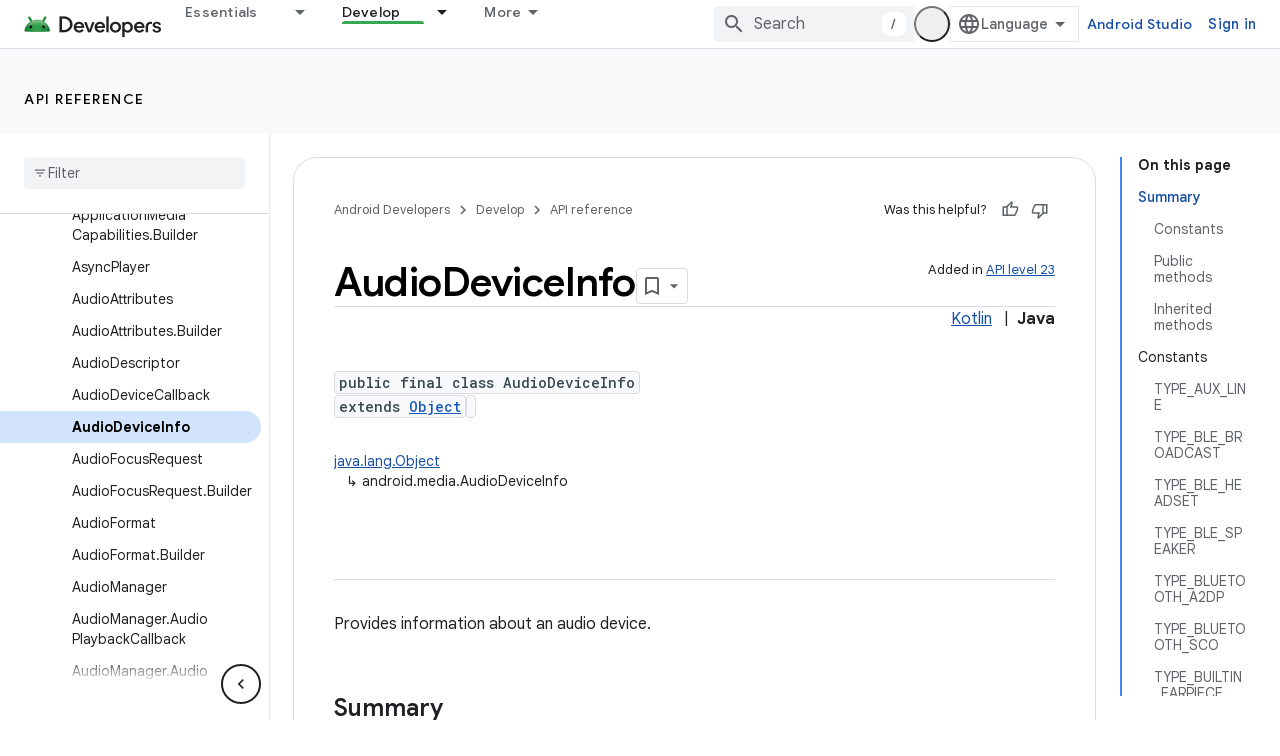

--- FILE ---
content_type: text/html; charset=UTF-8
request_url: https://feedback-pa.clients6.google.com/static/proxy.html?usegapi=1&jsh=m%3B%2F_%2Fscs%2Fabc-static%2F_%2Fjs%2Fk%3Dgapi.lb.en.W5qDlPExdtA.O%2Fd%3D1%2Frs%3DAHpOoo8JInlRP_yLzwScb00AozrrUS6gJg%2Fm%3D__features__
body_size: 78
content:
<!DOCTYPE html>
<html>
<head>
<title></title>
<meta http-equiv="X-UA-Compatible" content="IE=edge" />
<script type="text/javascript" nonce="L6ylNP8VMESzqcyynRCvqQ">
  window['startup'] = function() {
    googleapis.server.init();
  };
</script>
<script type="text/javascript"
  src="https://apis.google.com/js/googleapis.proxy.js?onload=startup" async
  defer nonce="L6ylNP8VMESzqcyynRCvqQ"></script>
</head>
<body>
</body>
</html>


--- FILE ---
content_type: text/javascript
request_url: https://www.gstatic.com/devrel-devsite/prod/vf25d28f8fa3eb402b276b2981491ec30329502b5e6089118cc6ebe4dff7f7eb7/android/js/devsite_devsite_user_module.js
body_size: -866
content:
(function(_ds){var window=this;try{customElements.define(_ds.RQ(),_ds.aR)}catch(a){console.warn("Unrecognized DevSite custom element - DevsiteUser",a)};})(_ds_www);


--- FILE ---
content_type: text/javascript
request_url: https://www.gstatic.com/devrel-devsite/prod/vf25d28f8fa3eb402b276b2981491ec30329502b5e6089118cc6ebe4dff7f7eb7/android/js/devsite_devsite_callout_notification_module.js
body_size: -866
content:
(function(_ds){var window=this;try{customElements.define("devsite-callout-notification",_ds.lQ)}catch(a){console.warn("Unrecognized DevSite custom element - DevsiteCalloutNotification",a)};})(_ds_www);


--- FILE ---
content_type: text/javascript
request_url: https://www.gstatic.com/devrel-devsite/prod/vf25d28f8fa3eb402b276b2981491ec30329502b5e6089118cc6ebe4dff7f7eb7/android/js/devsite_devsite_dropdown_list_module.js
body_size: -866
content:
(function(_ds){var window=this;try{customElements.define("devsite-dropdown-list",_ds.DR)}catch(a){console.warn("Unrecognized DevSite custom element - DevsiteDropdownList",a)};})(_ds_www);
